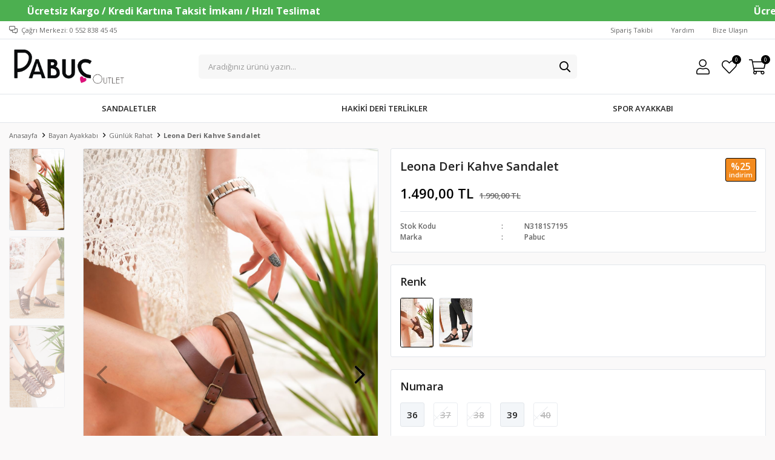

--- FILE ---
content_type: text/html; charset=utf-8
request_url: https://pabucoutlet.com/leona-deri-kahve-sandalet-700/
body_size: 16260
content:
<!DOCTYPE html>
<html lang="tr">
<head>
    <title>Leona Deri Kahve Sandalet</title>
    <meta http-equiv="Content-type" content="text/html;charset=UTF-8" />
    <meta name="description" content="" />
    <meta name="keywords" content="" />
    <meta name="viewport" content="width=device-width, initial-scale=1, shrink-to-fit=no, user-scalable=no">
    <link rel="shortcut icon" href="/favicon.ico">

    <meta name="robots" content="index, follow">
    <meta property="og:type" content="product" />
<meta property="og:title" content="Leona Deri Kahve Sandalet" />
<meta property="og:description" content="" />
<meta property="og:image" content="https://www.pabucoutlet.com/i/l/000/0001826_leona-deri-kahve-sandalet.jpeg" />
<meta property="og:image:url" content="https://www.pabucoutlet.com/i/l/000/0001826_leona-deri-kahve-sandalet.jpeg" />
<meta property="og:url" content="https://pabucoutlet.com/leona-deri-kahve-sandalet-700/" />
<meta property="og:site_name" content="PABUCOUTLET" />
<meta property="twitter:card" content="summary" />
<meta property="twitter:site" content="PABUCOUTLET" />
<meta property="twitter:title" content="Leona Deri Kahve Sandalet" />
<meta property="twitter:description" content="" />
<meta property="twitter:image" content="https://www.pabucoutlet.com/i/l/000/0001826_leona-deri-kahve-sandalet.jpeg" />
<meta property="twitter:url" content="https://pabucoutlet.com/leona-deri-kahve-sandalet-700/" />

    
    <link href="/Themes/Default/Content/css/global.min.css?v=24010101" rel="stylesheet" type="text/css" />
<link href="https://fonts.googleapis.com/css?family=Open+Sans:300,400,600,700&display=swap?v=24010101" rel="stylesheet" type="text/css" />
<link href="/Themes/Default/Content/css/pages/product-simple.min.css?v=24010101" rel="stylesheet" type="text/css" />
<link href="/Themes/Default/Content/css/components/header.min.css?v=24010101" rel="stylesheet" type="text/css" />
<link href="/Themes/Default/Content/css/components/mobile-menu.min.css?v=24010101" rel="stylesheet" type="text/css" />
<link href="/Themes/Default/Content/css/components/menu.min.css?v=24010101" rel="stylesheet" type="text/css" />

    
    <script src="/lib/jquery/jquery-3.6.0.min.js?v=24010101" type="text/javascript"></script>

    <meta name="yandex-verification" content="7fc462c48f241b67" />

<script>


$(function () {
 
            var pageTitle = $("title").text();
	    var kacKere=0;
			
            $(window).blur(function () {
			kacKere++;
			if(kacKere==1)
                $("title").text("Niye gittin..");
			else if(kacKere==2)
                $("title").text("Geri gel :(");
			else if(kacKere==3)
                $("title").text("Gelsene :(");
			else if(kacKere==4)
                $("title").text("Küserim bak :(");
			else if(kacKere>4)
                $("title").text("Küstüm -_-");
            });
 
            $(window).focus(function () {
                $("title").text(pageTitle);
				
		if(kacKere>4)
		    $("title").text(":))) "+pageTitle);
            });
        });



</script>

    <style>
 .showcase-container, .header-main-container, .page-container, .description-container, .footer-container, .header-container, .breadcrumb-container, .product-details-container, .header-top-container, .header-menu-container, .slide-in-recently-viewed-products-container {
    width: 100% !important;
    max-width: 1400px;
}
   .showcase-container .showcase .showcase-pictures-picture a {
   box-shadow: none!important;
  }
  .showcase-container .showcase .showcase-pictures-picture a img {
   border-radius: 0px!important;
  }
  body{
   background-color: #faf9f9!important;
  }
  .home-page {
   background-color: white!important;
  }
  .showcase-container .showcase .showcase-title h4, .showcase-container .showcase .showcase-title h5, .showcase-container .showcase .showcase-title h6
  {
   background-color: #fff!important;
  }
  .showcase-container .showcase .showcase-title {
    margin: 20px 0!important;
    flex-direction: row!important;
    justify-content: flex-start!important;
  }
      .showcase-container .showcase .showcase-title h4  {
        padding: 0px!important;
      }
  .showcase-title:before {
    	display:none;
  }
.header-main, .header-menu-container>ul>li>a:before {
	border:none!important;
}
.header-main-container .header-search form .input, .header-main-container .header-search form button {
	border:none!important;
}
.header-main-container .header-search form {
    background: #f7f7f7!important;
    border-radius: 5px!important;
}
.header-main-container .header-search {
	flex-basis: 50%!important;
}
.header-main-container .header-search form .input {
	    padding: 20px 16px!important;
}
.header-search {
	transition: all .2s;
	outline: transparent solid 2px;
	border-radius: 2px;
}

.header-search:hover {
	outline-color: #b5b5b5;
	transition: all .2s;
}
  
.header-main-container .header-search form button {
    height: 40px!important;
}
.header-main-container .header-search form button:hover {
    background: none!important;
}
.header-main-container .header-search form button:before {
    color: black!important;
}
.header-main-container .header-links>div>a .qty-bubble, .header-main-container .header-links>div>span .qty-bubble {
    background: black!important;
}
.languageSelector {
	display: none!important;
}
.header-menu-container>ul>li:hover {
	background: none!important;
    outline: none!important;
    cursor: pointer!important;
    z-index: 99!important;
    border:none!important;
}
.header-menu-container>ul>li>a:hover {
	color:black!important;
}
.header-menu-container>ul>li:last-child a:after {
border-left: none!important;}
.catalog-page .page-container .sidebar .sidebar-content .filter-box .noUi-target .noUi-base .noUi-connects .noUi-connect {
    background: #f48c1e!important;
}
.catalog-page .page-container .sidebar .sidebar-content .filter-box .noUi-target .noUi-base .noUi-origin .noUi-handle {
    background: #d77b1a!important; 
	
} 
    .catalog-page .page-container .sidebar .sidebar-content .filter-box .title {
    border-bottom: 1px solid #00283314!important;
}
.catalog-page .page-container .sidebar .sidebar-content .filter-box.notfiltered-items ul .filter-item label {
    border-radius: 43px!important; }
    
.categoryNav{
  	display: none!important;
  }
  .product-details-page .product-details-container .overview .attributes .buttons .add-to-cart button {
    background: black!important;
    border: 1px solid black!important;
}
.product-details-page .product-details-container .overview .attributes .buttons .wishlist button {
background: #faf9f9!important;
border: 1px solid #efefef!important;
}
div.button-user.dropdown-wrapper > span > span 
{
	display:none!important;
	
}

.product-details-page .product-details-container .overview-head .prices .product-price .product-price {
    font-size: 22px!important;
    color: black!important;

}
.product-details-page .product-details-container .overview-head .prices .product-price .product-old-price .discount-label {
    border: 1px solid black!important;
    background: #f38b1f!important;
}
.product-details-page .product-details-container .overview-head .prices .product-price .product-old-price .discount-label span {
    color: #fff!important;
}
.product-details-page .product-details-container .overview-head .details span {
    font-weight: 600!important;
}
.product-details-page .product-details-container .overview .attributes .buttons .wishlist button:before {
	color: #e71a1a!important;
}
.product-details-page .product-details-container .overview .accordion-container .accordions .accordion-menu .accordion-title.active {
    color: #4a4a4a!important;
    background: #f7f7f7!important; }
    
.product-details-page .product-details-container .overview .accordion-container .accordions .accordion-menu .accordion-item * {
    font-family: 'Open Sans', sans-serif !important;
    line-height: 24px!important;
    font-style: normal!important;
}
.product-details-page .product-details-container .overview .accordion-container .accordions .accordion-menu .accordion-item.accordion-fulldescription h1, .product-details-page .product-details-container .overview .accordion-container .accordions .accordion-menu .accordion-item.accordion-fulldescription h2, .product-details-page .product-details-container .overview .accordion-container .accordions .accordion-menu .accordion-item.accordion-fulldescription h3, .product-details-page .product-details-container .overview .accordion-container .accordions .accordion-menu .accordion-item.accordion-fulldescription h4, .product-details-page .product-details-container .overview .accordion-container .accordions .accordion-menu .accordion-item.accordion-fulldescription h5, .product-details-page .product-details-container .overview .accordion-container .accordions .accordion-menu .accordion-item.accordion-fulldescription h6 {
    color: #f38b1f!important;
    line-height: 45px!important;
    font-weight: 900!important;
    font-size: 17px!important;
    text-transform: capitalize!important;
}

.product-details-page .product-details-container .overview .accordion-container .accordions .accordion-menu .accordion-item.accordion-fulldescription img {
    margin-bottom: 20px!important;
    margin-top: 10px!important;
}
.full-description iframe {
	width: 100%!important;
    height: 300px!important;
}
.product .product-info .prices .discount {
  border:none!important;
  background-color: !important;
  color:white!important;
}
.product .product-info .prices .price {
    color: #000!important; }

.header-menu-container>ul>li:hover a {
	color: #212121;
}
 
.header-menu {
    border-top: 1px solid #e2e6eb!important;
  padding: 3px 0px;
}
  .header-menu ul .one-level ul {
	padding: 10px 70px 10px 0px;
    float: left;
    border-top: 3px solid #010202;
    border-bottom-right-radius: 2px;
    border-bottom-left-radius: 2px;
    box-shadow: 3px 7px 90px rgb(12 12 12 / 25%);
}
</style>
<style>
   @media only screen and (max-width: 991px) {
   .home-page {
   margin-top: 0 !important;
   }
   .header {
   position: sticky;
   }
   }
</style>
<script>
  $(document).ready(function(){
 $('.product').css('border','unset');
    console.log("hasan")
 
});
</script>


<meta name="facebook-domain-verification" content="afnxywihqz8n3vp19z3zkb14gosp13" />
<style>

</style>
 <!-- <style>
  @keyframes shine {
        to {
            background-position: 200% center;
        }
    }

  .header-menu-container > ul  > .one-level:nth-child(1) a {
     background: linear-gradient(90deg, rgba(245, 255, 0, 1) 0%, rgba(0, 194, 255, 1) 25%, rgba(255, 0, 249, 1) 50%, rgba(112, 255, 131, 1) 75%, rgba(245, 197, 19, 1) 100%);
        background-size: 900% auto;
        background-clip: text;
        text-fill-color: transparent;
        -webkit-background-clip: text;
        -webkit-text-fill-color: transparent;
        animation: shine 9s linear infinite;
  } 
</style>-->

<style>
  .header-menu-container > ul  > .one-level:nth-child(6) {
    color: #fff!important;
    background: #e44607;
  }
  .header-menu-container > ul  > .one-level:nth-child(6) > a {
    color: #fff!important;
    background: #e44607; 
  }

</style>

<script>
    $(document).ready(function () {
        $(".header-top").before(`
    <div class="scroolText" style="position:relative; overflow: hidden;width:100%;height:35px; background-color: #4CAF50; color: #FFFFFF;">
  <span style="position:absolute;top:0;left:0;padding:0 1200px;"><span style="padding-left:150px; color: #FFFFFF; font-weight: bold;">
Ücretsiz Kargo    /             Kredi Kartına Taksit İmkanı      /         Hızlı Teslimat
  </span></span>
  </div>
    `);

    })
</script>
<style>
    @media(max-width: 768px) {
        body .storyCont1 {
            margin-top: 65px !important;
        }
    }

    .scroolText>span {
        text-shadow: 2400px 0 #FFFFFF, 1200px 0 #FFFFFF, -1200px 0 #FFFFFF;
        animation: animatetext 30s infinite linear;
        width: 1200px;
        font-size: 16px;
        box-sizing: content-box;
        padding-top: 10px !important;
        color: #FFFFFF;
    }

    .scroolText * {
        color: #FFFFFF !important;
    }

    .scroolText>span:hover {
        animation-play-state: paused;
    }

    @keyframes animatetext {
        0% {
            left: 0;
        }

        100% {
            left: -1200px;
        }
    }

    @media (max-width: 768px) {
        html body .storyCont1 {
            margin-top: 100px !important;
        }
    }

    @media only screen and (max-width: 991px) {
        body .product-details-page {
            margin-top: 110px !important;
        }

        body .catalog-page.sidebar-page .autohide-menu {
            top: 85px !important;
        }
    }
  
    .main-slider .swiper-container .swiper-slide img {
        margin-top: 40px;
    }
  
    @media only screen and (max-width: 991px) {
        .catalog-page.sidebar-page .page-container {
            margin-top: 150px;
        }
    }
</style>
<style>
.shopping-cart-page .cart-area .page-right-sidebar .order-totals-content .checkout-buttons button {
  background-color:green;
  }
  
  .checkout-page form .page-right-sidebar .button button {
    background-color:green;
  }
  
  
  .checkout-page form .page-right-sidebar .button button {
    
    background-color:green;
  }
</style>


<script>
$(document).ready(function () {
 
    var $btn = $('<a>')
    .attr('href', 'https://api.whatsapp.com/send?phone=905528384545&text=Sipariş vermek istiyorum. Leona Deri Kahve Sandalet')
    .addClass('fixed-whatsapp')
    .text('WHATSAPP İLE SİPARİŞ VER');
  
  var $btnMobil = $('<a>')
    .attr('href', 'https://api.whatsapp.com/send?phone=905528384545&text=Sipariş vermek istiyorum. Leona Deri Kahve Sandalet')
    .addClass('fixed-whatsapp')
    .text('WHATSAPP');
  
        $('.product-details-container .overview .attributes').append($btn);
        $('.product-details-container .overview .add-to-cart').append($btnMobil);
  
});
</script>

<style> 
  .same-products{order:2;}
  .fixed-whatsapp{width:100%;color:#fff;line-height: 25px;background:#40c351;padding:10px;display:flex;align-items:center;justify-content:center;margin-top:0;margin-bottom:20px;transition:ease-in all .2s;order:2}.fixed-whatsapp:hover{background:#40c351;color:#fff;transition:ease-in all .2s}.fixed-whatsapp:before{font-family:FaprikaBrand;margin-right:12px;font-size:32px;font-weight:300;content:"\f232"}.product-details-page .product-details-container .overview{display:-webkit-box;display:-moz-box;display:-ms-flexbox;display:-webkit-flex;display:flex;flex-direction:-webkit-column;flex-direction:-moz-column;flex-direction:-ms-column;flex-direction:-webkit-column;flex-direction:column}.product-details-page .product-details-container .overview-head{order:1}.product-details-page .product-details-container .overview .attributes{order:2}.product-details-page .product-details-container .overview .accordion-container{order:3}.product-details-page .product-details-container .overview .attributes .buttons .add-to-cart .fixed-whatsapp{margin:0 0 0 0!important;line-height:17px;display:none}@media screen and (max-width:767px){.fixed-whatsapp{margin-top:10px}.product-details-page .product-details-container .overview .attributes .buttons .add-to-cart .fixed-whatsapp{display:flex}}

  
  .faprika-modal-content {
     background: #fff;
     -ms-overflow-style: -ms-autohiding-scrollbar;
     -webkit-overflow-scrolling: touch !important;
     overflow-x: hidden!important;
     width: 100%;
}
 .faprika-modal-content iframe {
     width: 100%;
     height: 100%;
     overflow-y: scroll!important;
     overflow-x: hidden!important;
     display: block;
}
  
    
.product-details-page .product-details-container .overview .attributes .buttons .add-to-cart {
    display: -webkit-box;
    display: -moz-box;
    display: -ms-flexbox;
    display: -webkit-flex;
    display: flex;
    -webkit-justify-content: space-between;
    -moz-justify-content: space-between;
    -ms-justify-content: space-between;
    justify-content: space-between;
    -ms-flex-pack: space-between;
}
  .attributes .buttons .add-to-cart a.fixed-whatsapp {
    margin: 0 !important;
    border-radius: 3px;
    overflow: hidden;
}

 @media only screen and (max-width: 991px) {
     .faprika-modal-content {
         background: #fff;
         overflow-y: scroll!important;
         position: absolute;
         right: 0;
         left: 0;
         top: 50px;
         bottom: 0;
         width: 100%;
    }
}
   @media only screen and (max-width: 767px) {

   .product-details-container .overview .attributes .fixed-whatsapp {display:none }
     
     .product-details-page .product-details-container .overview .attributes .buttons .add-to-cart button {
                        margin-right: 5px;
                    }

     .product-details-page .product-details-container .overview .attributes .buttons .add-to-cart a {
                        margin-left: 5px;
                    }
}
  
  
 </style>


<!-- Global site tag (gtag.js) - Google Analytics -->
<script async src='https://www.googletagmanager.com/gtag/js?id=UA-177955987-1'></script>
<script>
    window.dataLayer = window.dataLayer || [];
    function gtag(){dataLayer.push(arguments);}
    gtag('js', new Date());

    gtag('config', 'UA-177955987-1');
    
    
</script>

<!-- Facebook Pixel Code -->
<script>
  !function(f,b,e,v,n,t,s)
  {if(f.fbq)return;n=f.fbq=function(){n.callMethod?
  n.callMethod.apply(n,arguments):n.queue.push(arguments)};
  if(!f._fbq)f._fbq=n;n.push=n;n.loaded=!0;n.version='2.0';
  n.queue=[];t=b.createElement(e);t.async=!0;
  t.src=v;s=b.getElementsByTagName(e)[0];
  s.parentNode.insertBefore(t,s)}(window, document,'script',
  'https://connect.facebook.net/en_US/fbevents.js');
  fbq('init', '3273596589392593');
  fbq('track', 'PageView');
  fbq('track', 'ViewContent', {
                content_name: 'Leona Deri Kahve Sandalet',
                content_category: 'Bayan Ayakkabı - Günlük Rahat',
                content_ids: ['700'],
                content_type: 'product',
                value: 1490.00,
                currency: 'TRY'
            }, {eventID: '2026012102_ae617fd6-e428-40bc-893b-628f9d45baf1_ViewContent_700'});
</script>
<!-- End Facebook Pixel Code -->


    <link rel="canonical" href="https://pabucoutlet.com/leona-deri-kahve-sandalet-700/" />

    

</head>
<body>
    <input name="__RequestVerificationToken" type="hidden" value="CfDJ8Nbo0X1vyelPmo65NX2_WWKOl-PGYi4Xz_qeJyAaElKy0Mu6vuI8vRoSL8h19oRg_58nTuXTLveAT0o_RwAKt2W-0KkaZzWuDLgj3cHrjV3PzIIsx7BjFI4ZT6K7hZqCS2Z1_ciIMEAtYk4bnzUL1JA" />
    

<div class="header">
    <div class="header-top">
        <div class="header-top-container">
            <span class="info">Çağrı Merkezi: 0 552 838 45 45</span>
            <div class="header-top-links">
                <a href="/siparis-takibi/">Sipariş Takibi</a>
                <a href="/yardim/">Yardım</a>
                <a href="/bize-ulasin/">Bize Ulaşın</a>
                <div class="languageSelector dropdown-wrapper">
                    <span class="dropdown-toggle">
                        <img alt="T&#xFC;rk&#xE7;e" src="/i/f/tr.png">
                        T&#xFC;rk&#xE7;e
                    </span>
                    <ul class="dropdown-menu">
                        
<div class="language-list">
    <ul>
    </ul>
</div>

                        
<div class="country-selector">
    <span>Teslimat Ülkesi :</span>
        <select id="countryid" name="countryid" onchange="change_country(this.value);"><option selected="selected" value="https://pabucoutlet.com/ulke-degistir/79/?returnurl=%2Fleona-deri-kahve-sandalet-700%2F">T&#xFC;rkiye</option>
</select>
</div>


                    </ul>
                </div>
            </div>
        </div>
    </div>
    <div class="header-main">
        <div class="header-main-container">
            <div class="header-mobile-menu dropdown-wrapper">
                <span class="mobile-menu-open dropdown-toggle"></span>
                <div class="mobile-menu dropdown-menu">
    <div class="mobile-menu-header">
        <span id="headerData" data-menu="main-menu">Tüm Kategoriler</span>
        <span class="dropdown-close"></span>
    </div>
    <ul>
        

<li data-menu="2">

        <a href="/deri-sandalet-2/" title="Sandaletler">
            Sandaletler
        </a>
</li>



<li data-menu="19">

        <a href="/gunluk-rahat/" title="Hakiki Deri Terlikler">
            Hakiki Deri Terlikler
        </a>
</li>



<li data-menu="10">

        <a href="/spor-ayakkabi-4/" title="Spor Ayakkab&#x131;">
            Spor Ayakkab&#x131;
        </a>
</li>

    </ul>
</div>


            </div>
            <div class="header-logo">
                <a href="/">
    <img title="PABUCOUTLET" alt="PABUCOUTLET" src="/logo.png" style="max-width: 275px; max-height: 90px;">
</a>
            </div>
            <div class="header-search">
                
<form method="get" class="small-search-box-form-1247925811" action="/arama/">
    <input class="input"
           onkeyup="SearchKeyup(this, event)"
           onkeydown="SearchKeyDown(this, event)"
           autocomplete="off"
           name="q"
           type="text"
           placeholder="Aradığınız ürünü yazın...">

    <button class="button-search" type="submit"></button>

    <div class="search-results"></div>

        
</form>



            </div>
            <div class="header-links">
                <div class="button-search dropdown-wrapper">
                    <span class="dropdown-toggle">
                    </span>
                    <div class="dropdown-menu">
                        <div class="dropdown-header">
                            <span class="title">Arama</span>
                            <span class="dropdown-close"></span>
                        </div>
                        
<form method="get" class="small-search-box-form-59579406" action="/arama/">
    <input class="input"
           onkeyup="SearchKeyup(this, event)"
           onkeydown="SearchKeyDown(this, event)"
           autocomplete="off"
           name="q"
           type="text"
           placeholder="Aradığınız ürünü yazın...">

    <button class="button-search" type="submit"></button>

    <div class="search-results"></div>

        
</form>



                    </div>
                </div>
                

                <div class="button-user dropdown-wrapper">
                    <span class="dropdown-toggle">
                        Hesabım
                        <span class="qty-bubble selected-lang">tr</span>
                    </span>
                    <div class="user-nav dropdown-menu">
                        <div class="dropdown-header">
    <span class="title">Hesabım</span>
    <span class="dropdown-close"></span>
</div>
<div class="dropdown-menu-contents">

        <a class="userlink-login" href="/kullanici-giris/">
            Giriş Yap
        </a>
        <a class="userlink-register" href="/kullanici-kayit/">
            Üye Ol
        </a>
        <a class="userlink-wishlist" href="/favorilerim/">
            Favorilerim
        </a>
        <a class="userlink-ordertracking" href="/siparis-takibi/">
            Sipariş Takibi
        </a>
    </div>
                        <div class="nav-bottom">
                            
<div class="language-list">
    <ul>
    </ul>
</div>

                            
<div class="country-selector">
    <span>Teslimat Ülkesi :</span>
        <select id="countryid" name="countryid" onchange="change_country(this.value);"><option selected="selected" value="https://pabucoutlet.com/ulke-degistir/79/?returnurl=%2Fleona-deri-kahve-sandalet-700%2F">T&#xFC;rkiye</option>
</select>
</div>


                        </div>
                    </div>
                </div>
                
<div class="button-wishlist">
    <a href="/favorilerim/">
        Favorilerim
        <span class="qty-bubble qty-wishlist">0</span>
    </a>
</div>

<div class="button-cart dropdown-wrapper">
    <span class="dropdown-toggle">
        Alışveriş Sepetim
        <span class="qty-bubble qty-cart">0</span>
    </span>
    <div class="flyout-cart-wrapper dropdown-menu">
    </div>
</div>

<script>
    $(document).ready(function () {
        $('.button-cart.dropdown-wrapper').click(function () {
            if ($('.flyout-cart-wrapper.dropdown-menu').html().trim().length == 0) {
                $(".flyout-cart-wrapper").html('Lütfen Bekleyin...');
                var postData = {};
                addAntiForgeryToken(postData);
                $.ajax({
                      cache: false,
                      type: "POST",
                      data: postData,
                      url: '/sepet-getir/',
                      success: function (result) { $(".flyout-cart-wrapper").html(result); }
                });
            }
        });
    });
</script>
            </div>

        </div>
    </div>
    <div class="header-menu">
        <div class="header-menu-container">
            
<ul>
    
<li class="one-level  ">
    <a href="/deri-sandalet-2/" target="_self" style="font-weight: normal; font-style: normal;">
        Sandaletler
    </a>
</li>


<li class="one-level  ">
    <a href="/gunluk-rahat/" target="_self" style="font-weight: normal; font-style: normal;">
        Hakiki Deri Terlikler
    </a>
</li>


<li class="one-level  ">
    <a href="/spor-ayakkabi-4/" target="_self" style="font-weight: normal; font-style: normal;">
        Spor Ayakkab&#x131;
    </a>
</li>

</ul>



        </div>
    </div>
</div>





<div class="product-details-page">
    <form method="post" id="product-details-form" action="/leona-deri-kahve-sandalet-700/">
        <div class="breadcrumb-container">
    <div class="breadcrumb">
        <ul itemscope itemtype="http://schema.org/BreadcrumbList">
            <li>
                <span>
                    <a href="/">
                        <span>Anasayfa</span>
                    </a>
                </span>
                <span class="delimiter">></span>
            </li>
                            <li itemprop="itemListElement" itemscope itemtype="http://schema.org/ListItem">
                    <a href="/bayan-ayakkabi/" itemprop="item">
                        <span itemprop="name">Bayan Ayakkab&#x131;</span>
                    </a>
                    <span class="delimiter">></span>
                    <meta itemprop="position" content="1" />
                </li>
                <li itemprop="itemListElement" itemscope itemtype="http://schema.org/ListItem">
                    <a href="/gunluk-rahat-2/" itemprop="item">
                        <span itemprop="name">G&#xFC;nl&#xFC;k Rahat</span>
                    </a>
                    <span class="delimiter">></span>
                    <meta itemprop="position" content="2" />
                </li>

            <li itemprop="itemListElement" itemscope itemtype="http://schema.org/ListItem">
                <strong class="current-item" itemprop="name">Leona Deri Kahve Sandalet</strong>
                <span itemprop="item" itemscope itemtype="http://schema.org/Thing"
                      id="/leona-deri-kahve-sandalet-700/">
                </span>
                <meta itemprop="position" content="3" />
            </li>
        </ul>
    </div>
</div>
        <div class="product-details-container" itemscope itemtype="http://schema.org/Product" data-productid="700">
            <div class="gallery gallery-fixed">
    <div class="product-slider product-slider-inner left">
            <div class="swiper-master gallery-thumbs">
                <div class="swiper-wrapper">
                                            <div class="swiper-slide"><img itemprop="image" src="https://www.pabucoutlet.com/i/l/000/0001826_leona-deri-kahve-sandalet.jpeg" alt="Leona Deri Kahve Sandalet" title="Leona Deri Kahve Sandalet" /></div>
                        <div class="swiper-slide"><img itemprop="image" src="https://www.pabucoutlet.com/i/l/000/0001825_leona-deri-kahve-sandalet.jpeg" alt="Leona Deri Kahve Sandalet" title="Leona Deri Kahve Sandalet" /></div>
                        <div class="swiper-slide"><img itemprop="image" src="https://www.pabucoutlet.com/i/l/000/0001822_leona-deri-kahve-sandalet.jpeg" alt="Leona Deri Kahve Sandalet" title="Leona Deri Kahve Sandalet" /></div>
                </div>
            </div>
            <div class="swiper-master gallery-top">
                

                <div class="swiper-wrapper">
                                            <div class="swiper-slide">
                            <a data-fancybox="gallery" href="https://www.pabucoutlet.com/i/l/000/0001826_leona-deri-kahve-sandalet.jpeg"> <img src="https://www.pabucoutlet.com/i/l/000/0001826_leona-deri-kahve-sandalet.jpeg" alt="Leona Deri Kahve Sandalet" title="Leona Deri Kahve Sandalet" /></a>
                        </div>
                        <div class="swiper-slide">
                            <a data-fancybox="gallery" href="https://www.pabucoutlet.com/i/l/000/0001825_leona-deri-kahve-sandalet.jpeg"> <img src="https://www.pabucoutlet.com/i/l/000/0001825_leona-deri-kahve-sandalet.jpeg" alt="Leona Deri Kahve Sandalet" title="Leona Deri Kahve Sandalet" /></a>
                        </div>
                        <div class="swiper-slide">
                            <a data-fancybox="gallery" href="https://www.pabucoutlet.com/i/l/000/0001822_leona-deri-kahve-sandalet.jpeg"> <img src="https://www.pabucoutlet.com/i/l/000/0001822_leona-deri-kahve-sandalet.jpeg" alt="Leona Deri Kahve Sandalet" title="Leona Deri Kahve Sandalet" /></a>
                        </div>
                </div>
                    <div class="swiper-button-next swiper-button-white"></div>
                    <div class="swiper-button-prev swiper-button-white"></div>
            </div>
    </div>
</div>

            <div class="overview">
                <div class="overview-head">
                    <div class="product-name">
                        <h1 itemprop="name">Leona Deri Kahve Sandalet</h1>
                    </div>
                    <div class="prices">

<div class="product-price" itemprop="offers" itemscope itemtype="http://schema.org/Offer">
        <div class="product-price">
            <span itemprop="price" content="1490.00" class="price-value-700">
                1.490,00 TL
            </span>
        </div>
            <div class="product-old-price">
                <span>1.990,00 TL</span>
                    <div class="discount-label">
        <span class="discount-percentage">%25</span>
        <span> İNDİRİM</span>
    </div>

            </div>

        <meta itemprop="priceCurrency" content="TRY" />
</div>
                        
                    </div>
                    <div class="details">
                        
    <div class="sku" >
        <span class="label">Stok Kodu</span>
        <span class="value" itemprop="sku" id="sku-700">N3181S7195</span>
    </div>
    <div class="gtin" style="display:none">
        <span class="label">Barkod</span>
        <span class="value" itemprop="gtin13" id="gtin-700"></span>
    </div>

                            <div class="manufacturers">
        <span class="label">Marka</span>
        <span class="value">
                <a href="/pabuc/">Pabuc</a>
        </span>
    </div>

                        

    <link itemprop="availability" href="https://schema.org/InStock" />

                        
<div class="delivery-date" style="display:none;">
    <span class="label">Tahmini Kargo Süresi</span>
    <span class="value" id="delivery-date-value-700"></span>
</div>


                        

                    </div>
                </div>
                    <div class="same-products">
        <div class="same-products-title">
            <span>
                Renk
            </span>
        </div>
        <div class="same-products-item">

                <a href="/leona-deri-kahve-sandalet-700/" title="Leona Deri Kahve Sandalet" class="same-item active" data-fullsize="https://www.pabucoutlet.com/i/l/000/0001826_leona-deri-kahve-sandalet.jpeg">
                    <img src="https://www.pabucoutlet.com/i/s/000/0001826_leona-deri-kahve-sandalet.jpeg" alt="Leona Deri Kahve Sandalet" title="Leona Deri Kahve Sandalet" />
                </a>
                <a href="/leona-deri-siyah-sandalet-701/" title="Leona Deri Siyah Sandalet" class="same-item " data-fullsize="https://www.pabucoutlet.com/i/l/000/0001827_leona-deri-siyah-sandalet.jpeg">
                    <img src="https://www.pabucoutlet.com/i/s/000/0001827_leona-deri-siyah-sandalet.jpeg" alt="Leona Deri Siyah Sandalet" title="Leona Deri Siyah Sandalet" />
                </a>

        </div>

    </div>
    



                
                <div class="attributes">


        <div class="attribute-item">

            <div class="attribute-label" id="product_attribute_label_678">
                <label class="text-prompt">
                    Numara
                </label>
                    <span class="required"></span>
                            </div>
            <div class="attribute-input" id="product_attribute_input_678">
                            <ul class="radio-list">
                                                                    <li>
                                        <input id="product_attribute_678_3437" type="radio" name="product_attribute_678" data-qty="1,0000" data-prc="" value="3437" data-oos="False" data-combinationId="4363"
                                                />
                                        <label for="product_attribute_678_3437" class="">36</label>
                                    </li>
                                    <li>
                                        <input id="product_attribute_678_3438" type="radio" name="product_attribute_678" data-qty="0,0000" data-prc="" value="3438" data-oos="True" data-combinationId="4364"
                                                disabled=True />
                                        <label for="product_attribute_678_3438" class="attribute-value-out-of-stock">37</label>
                                    </li>
                                    <li>
                                        <input id="product_attribute_678_3439" type="radio" name="product_attribute_678" data-qty="0,0000" data-prc="" value="3439" data-oos="True" data-combinationId="4365"
                                                disabled=True />
                                        <label for="product_attribute_678_3439" class="attribute-value-out-of-stock">38</label>
                                    </li>
                                    <li>
                                        <input id="product_attribute_678_3440" type="radio" name="product_attribute_678" data-qty="2,0000" data-prc="" value="3440" data-oos="False" data-combinationId="4366"
                                                />
                                        <label for="product_attribute_678_3440" class="">39</label>
                                    </li>
                                    <li>
                                        <input id="product_attribute_678_3441" type="radio" name="product_attribute_678" data-qty="0,0000" data-prc="" value="3441" data-oos="True" data-combinationId="4367"
                                                disabled=True />
                                        <label for="product_attribute_678_3441" class="attribute-value-out-of-stock">40</label>
                                    </li>
                            </ul>
            </div>
        </div>
    

                    

                    <div class="buttons">
                            <div class="quantity-box">
        <div class="select">
            <select data-val="true" data-val-number="The field Products.Qty must be a number." data-val-required="The Products.Qty field is required." id="addtocart_700_EnteredQuantity" name="addtocart_700.EnteredQuantity">
                                    <option value="1">1</option>
                    <option value="2">2</option>
                    <option value="3">3</option>
                    <option value="4">4</option>
                    <option value="5">5</option>
                    <option value="6">6</option>
                    <option value="7">7</option>
                    <option value="8">8</option>
                    <option value="9">9</option>
                    <option value="10">10</option>
                    <option value="11">11</option>
                    <option value="12">12</option>
                    <option value="13">13</option>
                    <option value="14">14</option>
                    <option value="15">15</option>
                    <option value="16">16</option>
                    <option value="17">17</option>
                    <option value="18">18</option>
                    <option value="19">19</option>
                    <option value="20">20</option>
                    <option value="21">21</option>
                    <option value="22">22</option>
                    <option value="23">23</option>
                    <option value="24">24</option>
                    <option value="25">25</option>
                    <option value="26">26</option>
                    <option value="27">27</option>
                    <option value="28">28</option>
                    <option value="29">29</option>
                    <option value="30">30</option>
                    <option value="31">31</option>
                    <option value="32">32</option>
                    <option value="33">33</option>
                    <option value="34">34</option>
                    <option value="35">35</option>
                    <option value="36">36</option>
                    <option value="37">37</option>
                    <option value="38">38</option>
                    <option value="39">39</option>
                    <option value="40">40</option>
                    <option value="41">41</option>
                    <option value="42">42</option>
                    <option value="43">43</option>
                    <option value="44">44</option>
                    <option value="45">45</option>
                    <option value="46">46</option>
                    <option value="47">47</option>
                    <option value="48">48</option>
                    <option value="49">49</option>
                    <option value="50">50</option>
                    <option value="51">51</option>
                    <option value="52">52</option>
                    <option value="53">53</option>
                    <option value="54">54</option>
                    <option value="55">55</option>
                    <option value="56">56</option>
                    <option value="57">57</option>
                    <option value="58">58</option>
                    <option value="59">59</option>
                    <option value="60">60</option>
                    <option value="61">61</option>
                    <option value="62">62</option>
                    <option value="63">63</option>
                    <option value="64">64</option>
                    <option value="65">65</option>
                    <option value="66">66</option>
                    <option value="67">67</option>
                    <option value="68">68</option>
                    <option value="69">69</option>
                    <option value="70">70</option>
                    <option value="71">71</option>
                    <option value="72">72</option>
                    <option value="73">73</option>
                    <option value="74">74</option>
                    <option value="75">75</option>
                    <option value="76">76</option>
                    <option value="77">77</option>
                    <option value="78">78</option>
                    <option value="79">79</option>
                    <option value="80">80</option>
                    <option value="81">81</option>
                    <option value="82">82</option>
                    <option value="83">83</option>
                    <option value="84">84</option>
                    <option value="85">85</option>
                    <option value="86">86</option>
                    <option value="87">87</option>
                    <option value="88">88</option>
                    <option value="89">89</option>
                    <option value="90">90</option>
                    <option value="91">91</option>
                    <option value="92">92</option>
                    <option value="93">93</option>
                    <option value="94">94</option>
                    <option value="95">95</option>
                    <option value="96">96</option>
                    <option value="97">97</option>
                    <option value="98">98</option>
                    <option value="99">99</option>
                    <option value="100">100</option>
            </select>
        </div>
    </div>

                        
<div class="add-to-cart" id="addToCart">
    <button type="button" id="add-to-cart-button-700" class="button add-to-cart-button" data-productid="700" onclick="AjaxCart.addproducttocart_details('/sepete-ekle/urun/700/', '#product-details-form', this);return false;">
        <span>Sepete Ekle</span>
    </button>
    
</div>

                        <div class="wishlist">
    <button class="add-to-wishlist-button" type="button" id="add-to-wishlist-button-700" data-productid="700" onclick="AjaxCart.addproducttowishlist('/favorilere-ekle/700/', this);return false;">
    </button>
</div>

                    </div>
                </div>
                
<div class="accordion-container">
    <div class="accordions">
        <section class="accordion-menu">
            <span class="accordion-title active" data-target="accordion-fulldescription">Ürün Açıklaması</span>
            <div class="accordion-item accordion-fulldescription active">
                    <div class="full-description" itemprop="description">
                        <table class="table" style="box-sizing: border-box; border-spacing: 0px; background-color: rgb(255, 255, 255); width: 457px; margin-bottom: 21px; color: rgb(51, 51, 51); font-family: &quot;Open Sans&quot;, &quot;Helvetica Neue&quot;, Helvetica, Arial, sans-serif; font-size: 13px;"><tbody style="box-sizing: border-box;"><tr style="box-sizing: border-box;"><td style="box-sizing: border-box; padding: 8px; line-height: 1.42857; vertical-align: top; border-top: 1px solid rgb(239, 239, 239);"><b style="box-sizing: border-box; font-weight: bold;">Üretim Yeri:</b></td><td style="box-sizing: border-box; padding: 8px; line-height: 1.42857; vertical-align: top; border-top: 1px solid rgb(239, 239, 239);">Türkiye</td></tr><tr style="box-sizing: border-box;"><td style="box-sizing: border-box; padding: 8px; line-height: 1.42857; vertical-align: top; border-top-color: rgb(239, 239, 239);"><b style="box-sizing: border-box; font-weight: bold;">Dış Materyal:</b></td><td style="box-sizing: border-box; padding: 8px; line-height: 1.42857; vertical-align: top; border-top-color: rgb(239, 239, 239);">Hakiki Deri</td></tr><tr style="box-sizing: border-box;"><td style="box-sizing: border-box; padding: 8px; line-height: 1.42857; vertical-align: top; border-top-color: rgb(239, 239, 239);"><b style="box-sizing: border-box; font-weight: bold;">İç Materyal:</b></td><td style="box-sizing: border-box; padding: 8px; line-height: 1.42857; vertical-align: top; border-top-color: rgb(239, 239, 239);">Hakiki Deri</td></tr><tr style="box-sizing: border-box;"><td style="box-sizing: border-box; padding: 8px; line-height: 1.42857; vertical-align: top; border-top-color: rgb(239, 239, 239);"><b style="box-sizing: border-box; font-weight: bold;">Tabank Yüksekliği:</b></td><td style="box-sizing: border-box; padding: 8px; line-height: 1.42857; vertical-align: top; border-top-color: rgb(239, 239, 239);">2 Cm</td></tr><tr style="box-sizing: border-box;"><td style="box-sizing: border-box; padding: 8px; line-height: 1.42857; vertical-align: top; border-top-color: rgb(239, 239, 239);"><br></td><td style="box-sizing: border-box; padding: 8px; line-height: 1.42857; vertical-align: top; border-top-color: rgb(239, 239, 239);"><br></td></tr><tr style="box-sizing: border-box;"><td style="box-sizing: border-box; padding: 8px; line-height: 1.42857; vertical-align: top; border-top-color: rgb(239, 239, 239);"><b style="box-sizing: border-box; font-weight: bold;">Taban Materyali:</b></td><td style="box-sizing: border-box; padding: 8px; line-height: 1.42857; vertical-align: top; border-top-color: rgb(239, 239, 239);">Diğer Materyal</td></tr><tr style="box-sizing: border-box;"><td colspan="2" style="box-sizing: border-box; padding: 8px; line-height: 1.42857; vertical-align: top; border-top-color: rgb(239, 239, 239);">1. Sınıf Anti-kanserojen ve Anti-bakteriyel Yerli Üretim Astar</td></tr><tr style="box-sizing: border-box;"><td colspan="2" style="box-sizing: border-box; padding: 8px; line-height: 1.42857; vertical-align: top; border-top-color: rgb(239, 239, 239);">Çelik Destekli Kırılmaz Taban, %100 El İşçiliği</td></tr></tbody></table>
                    </div>
            </div>

        </section>
    </div>
</div>


            </div>
        </div>
        
        
    <input name="__RequestVerificationToken" type="hidden" value="CfDJ8Nbo0X1vyelPmo65NX2_WWKOl-PGYi4Xz_qeJyAaElKy0Mu6vuI8vRoSL8h19oRg_58nTuXTLveAT0o_RwAKt2W-0KkaZzWuDLgj3cHrjV3PzIIsx7BjFI4ZT6K7hZqCS2Z1_ciIMEAtYk4bnzUL1JA" /></form>
</div>



<div class="copyright">
    <div class="copyright-container">
        <span>
            <a href="https://www.faprika.com" class="brand" target="_blank">
                <svg id="logo" xmlns="http://www.w3.org/2000/svg" width="70" viewBox="0 0 150 38.631">
                    <path d="M0,0H150V38.631H0Z" fill="none"></path>
                    <path d="M378.6,14.187A18.263,18.263,0,1,1,360.336,32.45,18.269,18.269,0,0,1,378.6,14.187Z" transform="translate(-321.729 -12.667)" fill="#fff"></path>
                    <path d="M163,5.972a3.63,3.63,0,0,1-3.7,3.7,3.714,3.714,0,0,1-3.8-3.7,3.7,3.7,0,0,1,3.8-3.6A3.607,3.607,0,0,1,163,5.972Zm-6.5,0a2.7,2.7,0,1,0,5.4,0,2.653,2.653,0,0,0-2.7-2.8A2.712,2.712,0,0,0,156.5,5.972Zm2.2,1.8h-.9v-3.5c.3,0,.8-.1,1.4-.1a1.876,1.876,0,0,1,1.3.3,1.039,1.039,0,0,1,.4.8c0,.4-.3.7-.8.8.4.1.6.4.7.9a1.578,1.578,0,0,0,.3.8H160a2.2,2.2,0,0,1-.3-.8c-.1-.4-.3-.5-.6-.5h-.4v1.3Zm0-2h.4c.4,0,.7-.2.7-.5s-.2-.5-.7-.5h-.4ZM19.4,32.472v-17.6H16.8v-2.5h2.5v-1.2c0-2.2.3-4.4,1.8-6.1a5.45,5.45,0,0,1,4-1.7,5.511,5.511,0,0,1,2.5.5l-.5,2.5a3.689,3.689,0,0,0-1.7-.3c-2.3,0-2.8,2.5-2.8,5.1v1.2h3.7v2.5H22.6v17.7H19.4Zm75-14.9c0-1.7-.1-3.7-.2-5.2h2.9l.2,3.2h.1c.7-1.9,2.4-3.5,4.2-3.5h.7v3.3h-.7c-2,0-3.5,1.9-3.9,4.2a10.276,10.276,0,0,0-.1,1.8v11.1H94.4Zm19.4-10.4a1.916,1.916,0,0,1-2,2.1,1.88,1.88,0,0,1-1.8-2.1,1.909,1.909,0,1,1,3.8,0Zm-3.4,25.3v-20.1h3.2v20.1Zm16.1-10.7c.5-.8.8-1.6,1.2-2.2l4-7.1h3.4l-5.3,8.5,5.8,11.6H132l-4.4-9.5-1.1,1.9v7.6h-3.2V3.772h3.2v18Zm-79.4,10.7h3.1l-2.4-7.2h.9v-2.3H47l-4.6-13.4H38.8l-4.5,13.4H32.7v2.3h.8l-2.4,7.2h3l2.4-7.2h8.1Zm-7.7-16c.4-1.4.8-2.8,1.1-4.1h.1q.45,1.95,1.2,4.2l2.2,6.6H37.1Zm117.2,16h3.1l-2.4-7.2h.9v-2.3h-1.6L152,9.572h-3.6l-4.5,13.4h-1.6v2.3h.8l-2.4,7.2h3l2.4-7.2h8.1Zm-7.7-16c.4-1.4.8-2.8,1.2-4.1h.1q.45,1.95,1.2,4.2l2.2,6.6h-6.9l2.2-6.7Z" transform="translate(-15 -2.114)"></path>
                    <path d="M376.9,10.807a18.522,18.522,0,0,0-18.5,18.5,18.276,18.276,0,0,0,9.1,15.9v-19.4c0-2.6-.1-4.7-.2-6.6h3.3l.2,3.4h.1a7.828,7.828,0,0,1,7.1-3.9c4.9,0,8.5,4.1,8.5,10.2,0,7.2-4.4,10.8-9.1,10.8a7.033,7.033,0,0,1-6.2-3.2H371v10.2a18.711,18.711,0,0,0,5.9,1,18.45,18.45,0,1,0,0-36.9Z" transform="translate(-320 -9.649)" fill="#4b71fc"></path>
                    <path d="M482.533,127.84c3.9,0,6.1-3.2,6.1-7.8,0-4-2.1-7.5-6-7.5a5.813,5.813,0,0,0-5.5,4.5,7.723,7.723,0,0,0-.2,1.5v3.4a7.722,7.722,0,0,0,.2,1.5A5.3,5.3,0,0,0,482.533,127.84Z" transform="translate(-425.833 -100.482)" fill="#4b71fc"></path>
                </svg>
            </a><span> | </span>Profesyonel <a href="https://www.faprika.com" title="e-ticaret" target="_blank">e-ticaret</a> sistemleri ile hazırlanmıştır.
        </span>
    </div>
</div>


    <link href="/Themes/Default/Content/css/plugins/toastr.min.css?v=24010101" rel="stylesheet" type="text/css" />
<link href="/lib/swiper/4.4.5/css/swiper.min.css?v=24010101" rel="stylesheet" type="text/css" />
<link href="/lib/fancybox/3/jquery.fancybox.min.css?v=24010101" rel="stylesheet" type="text/css" />
<link href="/Themes/Default/Content/css/components/copyright.min.css?v=24010101" rel="stylesheet" type="text/css" />

    <script src="/lib/jquery-validate/jquery.validate-v1.17.0/jquery.validate.min.js?v=24010101" type="text/javascript"></script>
<script src="/lib/jquery-validate/jquery.validate.unobtrusive-v3.2.10/jquery.validate.unobtrusive.min.js?v=24010101" type="text/javascript"></script>
<script src="/lib/jquery-migrate/jquery-migrate-3.0.1.min.js?v=24010101" type="text/javascript"></script>
<script src="/lib/css-browser-selector-master/css_browser_selector.min.js?v=24010101" type="text/javascript"></script>
<script src="/lib/js.cookie/js.cookie.min.js?v=24010101" type="text/javascript"></script>
<script src="/Themes/Default/Content/js/main.min.js?v=24010101" type="text/javascript"></script>
<script src="/lib/responsive-toolkit/responsive-toolkit.min.js?v=24010101" type="text/javascript"></script>
<script src="/js/public.common.min.js?v=24010101" type="text/javascript"></script>
<script src="/js/public.ajaxcart.min.js?v=24010101" type="text/javascript"></script>
<script src="/js/public.dropdownmenu.min.js?v=24010101" type="text/javascript"></script>
<script src="/lib/jquery-modal/jquery-modal.min.js?v=24010101" type="text/javascript"></script>
<script src="/lib/toastr/2.1.4/toastr.min.js?v=24010101" type="text/javascript"></script>
<script src="/lib/jquery-simpleaccordion/jquery-simpleaccordion.min.js?v=24010101" type="text/javascript"></script>
<script src="/lib/fancybox/3/jquery.fancybox.min.js?v=24010101" type="text/javascript"></script>
<script src="/lib/swiper/4.4.5/js/swiper.min.js?v=24010101" type="text/javascript"></script>
<script src="/lib/sticky-sidebar/ResizeSensor.min.js?v=24010101" type="text/javascript"></script>
<script src="/lib/sticky-sidebar/sticky-sidebar.min.js?v=24010101" type="text/javascript"></script>

    <script>
    AjaxCart.init('.header-links .qty-cart', '.header-links .qty-wishlist', '.flyout-cart');
</script>
<script>
    function change_country(value) {
        if (confirm('Ülkelere göre fiyatlar, kampanyalar değişebilir. Lütfen doğru teslimat ülkesi seçtiğinizden emin olun.')) {
            setLocation(value);
        }
    }
</script>
<script>
            $(document).ready(function () {
                $(".small-search-box-form-59579406").on("submit", function (e) {
                    var $input = $(this).find(".input");
                    if ($input.val() == "") {
                        $input.trigger('focus');
                        e.preventDefault();
                    }
                });
            });

            var timer;
            function SearchKeyup(el, e) {
                //enter keyup
                if (e.which == 13) {
                    e.preventDefault();
                    return false;
                }
                timer = setTimeout(function () {
                    var $input = $(el);
                    var $button = $input.siblings(".button-search");
                    var $result = $input.siblings(".search-results");
                    var term = $input.val();

                    if ($.trim(term).length > 4) {
                        $button.addClass('ajax-loading');
                        $.get('/hizli-arama/', { term: term }, function (data) {
                            $button.removeClass('ajax-loading');
                            $result.html(data).show();
                        });
                    }
                    else {
                        $result.empty().hide();
                    }
                }, 500);
            }

            function SearchKeyDown(el, event) {
                clearTimeout(timer);
            }
        </script>
<script>
            $(document).ready(function () {
                $(".small-search-box-form-1247925811").on("submit", function (e) {
                    var $input = $(this).find(".input");
                    if ($input.val() == "") {
                        $input.trigger('focus');
                        e.preventDefault();
                    }
                });
            });

            var timer;
            function SearchKeyup(el, e) {
                //enter keyup
                if (e.which == 13) {
                    e.preventDefault();
                    return false;
                }
                timer = setTimeout(function () {
                    var $input = $(el);
                    var $button = $input.siblings(".button-search");
                    var $result = $input.siblings(".search-results");
                    var term = $input.val();

                    if ($.trim(term).length > 4) {
                        $button.addClass('ajax-loading');
                        $.get('/hizli-arama/', { term: term }, function (data) {
                            $button.removeClass('ajax-loading');
                            $result.html(data).show();
                        });
                    }
                    else {
                        $result.empty().hide();
                    }
                }, 500);
            }

            function SearchKeyDown(el, event) {
                clearTimeout(timer);
            }
        </script>
<script>
    $(function () {
        var dataCount = [];

        function changeDataMenu() {
            var arrLast = dataCount[dataCount.length - 1];
            var currText = $("li[data-menu='" + arrLast + "']").find('span').html();

            if (!dataCount.length == 0) {
                $('#headerData').attr('data-menu', arrLast);
                $('#headerData').html(currText).addClass('nav-active');
            }
            else {
                $('#headerData').attr('data-menu', '');
                $('#headerData').html('Tüm Kategoriler').removeClass('nav-active');
            }
        }

        $('.mobile-menu li span').on('click', function (e) {
            e.preventDefault();

            $(this).hide();
            $(this).siblings('ul').show();
            $(this).parent().siblings('li').hide();

            dataCount.push($(this).parent().data('menu'));

            changeDataMenu();
        });

        $('#headerData').on('click', function () {
            var $back = $(this).attr('data-menu');

            //Delete last array's last element
            dataCount.splice(-1, 1);

            changeDataMenu();

            $('.mobile-menu li').each(function () {
                if ($(this).data('menu') == $back) {
                    $(this).siblings('li').show();
                    $(this).find('span').show();
                    $(this).find('ul').hide();
                }
            })
        });
    })
</script>
<script>
    function change_country(value) {
        if (confirm('Ülkelere göre fiyatlar, kampanyalar değişebilir. Lütfen doğru teslimat ülkesi seçtiğinizden emin olun.')) {
            setLocation(value);
        }
    }
</script>
<script>
    $(document).ready(function () {
        if (ResponsiveToolkit.is('>=md')) {
            var topSpacing = ResponsiveToolkit.is('>md') ? 30 : 60;
            var stickyGallery = new StickySidebar('.gallery-fixed', {
                topSpacing: topSpacing,
                bottomSpacing: 30,
                containerSelector: '.product-details-container',
                innerWrapperSelector: '.gallery-inner'
            });

            $(document).on('onTabChange onAccordionChange', function () {
                stickyGallery.updateSticky();
                $('html, body').animate({ scrollTop: '+=1px' }, 0);
            });
        }
    });
</script>
<script>
    $(document).ready(function () {
        $('.accordion-container').simpleAccordion();
    });
</script>
<script>
        //when a customer clicks 'Enter' button we submit the "add to cart" button (if visible)
        $(document).ready(function () {
            $("#addtocart_700_EnteredQuantity").on('keydown', function (e) {
                if (event.keyCode == 13) {
                    $("#add-to-cart-button-700").trigger('click');
                    return false;
                }
            });
        });
    </script>
<script>
        function attribute_change_handler_700() {
            $.ajax({
                cache: false,
                url: '/shoppingcart/productdetails_attributechange/?productId=700',
                data: $('#product-details-form').serialize(),
                type: 'post',
                success: function(data) {
                    if (data.price) {
                        $('.price-value-700').text(data.price);
                    }
                    if (data.sku) {
                        $('#sku-700').text(data.sku).parent(".sku").show();
                    } else {
                        $('#sku-700').parent(".sku").hide();
                    }
                    if (data.gtin) {
                        $('#gtin-700').text(data.gtin).parent(".gtin").show();
                    } else {
                        $('#gtin-700').parent(".gtin").hide();
                    }
                    if (data.stockAvailability) {
                        $('#stock-availability-value-700').text(data.stockAvailability);
                    }
                    if (data.deliveryMessage) {
                        $('#delivery-date-value-700').text(data.deliveryMessage);
                    }
                    if (data.enabledattributemappingids) {
                        for (var i = 0; i < data.enabledattributemappingids.length; i++) {
                            $('#product_attribute_label_' + data.enabledattributemappingids[i]).show();
                            $('#product_attribute_input_' + data.enabledattributemappingids[i]).show();
                        }
                    }
                    if (data.disabledattributemappingids) {
                        for (var i = 0; i < data.disabledattributemappingids.length; i++) {
                            $('#product_attribute_label_' + data.disabledattributemappingids[i]).hide();
                            $('#product_attribute_input_' + data.disabledattributemappingids[i]).hide();
                        }
                    }
                    if (data.message) {
                        alert(data.message);
                    }
                    $.event.trigger({ type: "product_attributes_changed", changedData: data });
                }
            });
        }
        $(document).ready(function() {
            $('#product_attribute_678_3437').on('click',function(){attribute_change_handler_700();});
$('#product_attribute_678_3438').on('click',function(){attribute_change_handler_700();});
$('#product_attribute_678_3439').on('click',function(){attribute_change_handler_700();});
$('#product_attribute_678_3440').on('click',function(){attribute_change_handler_700();});
$('#product_attribute_678_3441').on('click',function(){attribute_change_handler_700();});

        });
    </script>
<script>
        $(document).ready(function () {
            var currenctSrc = "";
            $(".same-products").on('mouseenter', '.same-item', function () {
                currenctSrc = $('.product-slider .gallery-top .swiper-slide-active img').attr('src');
                $('.product-slider .gallery-top .swiper-slide-active img').attr('src', $(this).data('fullsize'));
            })
                .on('mouseleave', '.same-item', function () {
                    $('.product-slider .gallery-top .swiper-slide-active img').attr('src', currenctSrc);
                });
        });
    </script>
<script>
    $(document).on("product_attributes_changed", function (data) {
        if (data.changedData.deliveryMessage) {
            $(".delivery-date").show();
        } else {
            $(".delivery-date").hide();
        }
    });
</script>
<script>
    //Initialize Swiper
    $(window).on('load', function () {
        var height = $('.gallery-top').outerHeight();
        $('.gallery-thumbs').css('height', height);
        var initialSlide = 0;
        var galleryThumbs = new Swiper('.gallery-thumbs', {
            direction: 'vertical', // result class "bottom" if "horizontal" do. Height Reset
            slidesPerView: 5,
            watchSlidesProgress: true,
            navigation: {
                nextEl: '.swiper-button-next',
                prevEl: '.swiper-button-prev',
            }
        });
        var galleryTop = new Swiper('.gallery-top', {
            navigation: {
                nextEl: '.swiper-button-next',
                prevEl: '.swiper-button-prev',
            },
            thumbs: {
                swiper: galleryThumbs
            },
            initialSlide: initialSlide
        });
    });
</script>

</body>
</html>
